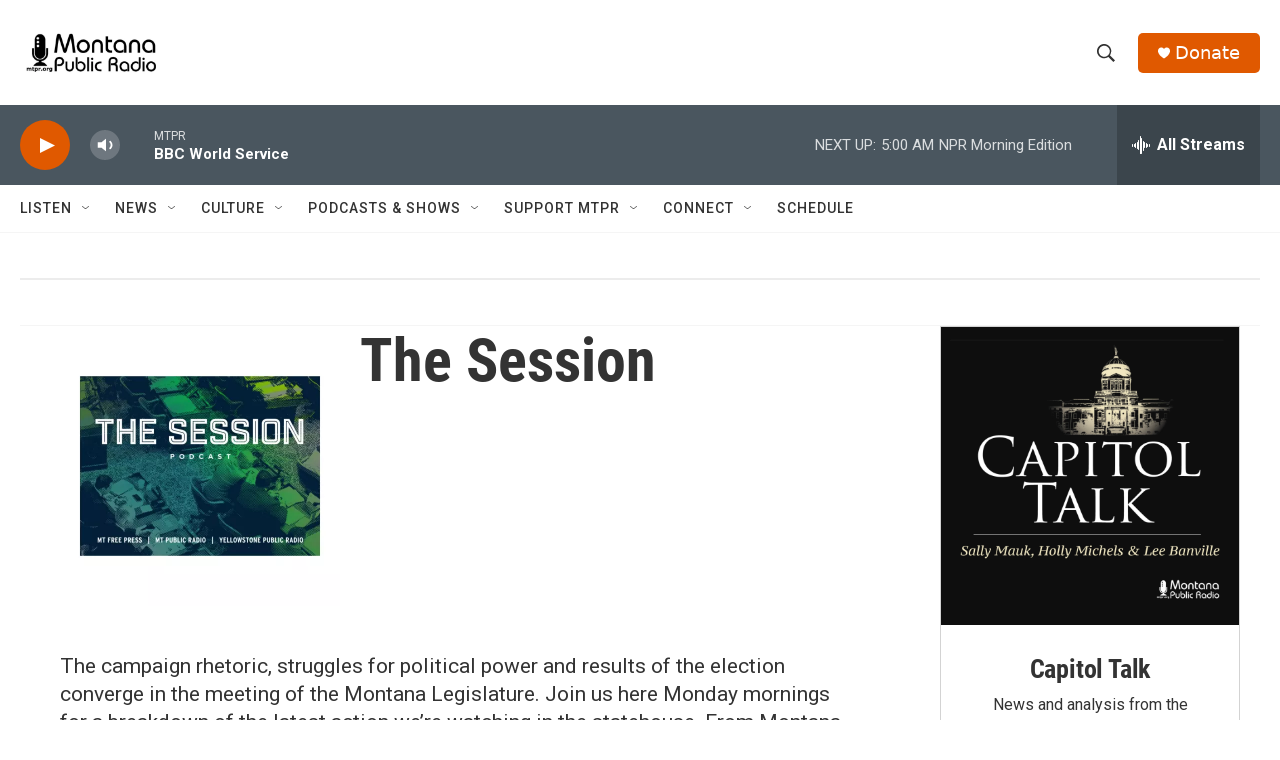

--- FILE ---
content_type: text/html; charset=utf-8
request_url: https://www.google.com/recaptcha/api2/aframe
body_size: 266
content:
<!DOCTYPE HTML><html><head><meta http-equiv="content-type" content="text/html; charset=UTF-8"></head><body><script nonce="_VraVpY6yQ0s6-huJfmHyw">/** Anti-fraud and anti-abuse applications only. See google.com/recaptcha */ try{var clients={'sodar':'https://pagead2.googlesyndication.com/pagead/sodar?'};window.addEventListener("message",function(a){try{if(a.source===window.parent){var b=JSON.parse(a.data);var c=clients[b['id']];if(c){var d=document.createElement('img');d.src=c+b['params']+'&rc='+(localStorage.getItem("rc::a")?sessionStorage.getItem("rc::b"):"");window.document.body.appendChild(d);sessionStorage.setItem("rc::e",parseInt(sessionStorage.getItem("rc::e")||0)+1);localStorage.setItem("rc::h",'1768996537083');}}}catch(b){}});window.parent.postMessage("_grecaptcha_ready", "*");}catch(b){}</script></body></html>